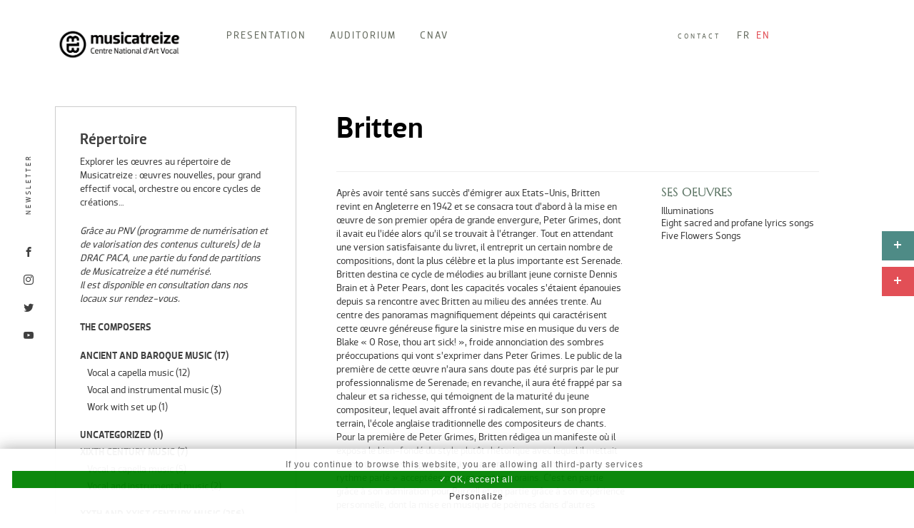

--- FILE ---
content_type: text/html; charset=UTF-8
request_url: https://www.musicatreize.org/tag/britten-en/?lang=en
body_size: 16464
content:
<!doctype html>
<html lang="en-US">
<head>
	<meta charset="UTF-8">
	<meta name="viewport" content="width=device-width, initial-scale=1">
	<link rel="profile" href="https://gmpg.org/xfn/11">
	<link href="https://www.musicatreize.org/wp-content/themes/musicatreize/css/bootstrap.min.css" rel="stylesheet">
	<meta name='robots' content='index, follow, max-image-preview:large, max-snippet:-1, max-video-preview:-1' />
<link rel="alternate" hreflang="fr" href="https://www.musicatreize.org/tag/britten/" />
<link rel="alternate" hreflang="en" href="https://www.musicatreize.org/tag/britten-en/?lang=en" />
<link rel="alternate" hreflang="x-default" href="https://www.musicatreize.org/tag/britten/" />

	<!-- This site is optimized with the Yoast SEO plugin v21.8.1 - https://yoast.com/wordpress/plugins/seo/ -->
	<title>Archives des Britten - Musicatreize</title>
	<link rel="canonical" href="https://www.musicatreize.org/tag/britten-en/?lang=en" />
	<meta property="og:locale" content="en_US" />
	<meta property="og:type" content="article" />
	<meta property="og:title" content="Archives des Britten - Musicatreize" />
	<meta property="og:description" content="Après avoir tenté sans succès d’émigrer aux Etats-Unis, Britten revint en Angleterre en 1942 et se consacra tout d’abord à la mise en œuvre de son premier opéra de grande envergure, Peter Grimes, dont il avait eu l’idée alors qu’il se trouvait à l’étranger. Tout en attendant une version satisfaisante du livret, il entreprit un certain nombre de compositions, dont la plus célèbre et la plus importante est Serenade. Britten destina ce cycle de mélodies au brillant jeune corniste Dennis Brain et à Peter Pears, dont les capacités vocales s’étaient épanouies depuis sa rencontre avec Britten au milieu des années trente. Au centre des panoramas magnifiquement dépeints qui caractérisent cette œuvre généreuse figure la sinistre mise en musique du vers de Blake « O Rose, thou art sick! », froide annonciation des sombres préoccupations qui vont s’exprimer dans Peter Grimes. Le public de la première de cette œuvre n’aura sans doute pas été surpris par le pur professionnalisme de Serenade; en revanche, il aura été frappé par sa chaleur et sa richesse, qui témoignent de la maturité du jeune compositeur, lequel avait affronté si radicalement, sur son propre terrain, l’école anglaise traditionnelle des compositeurs de chants. Pour la première de Peter Grimes, Britten rédigea un manifeste où il exposa le bien-fondé du style plutôt rhétorique avec lequel il mettait les mots en œuvre, par opposition aux méthodes simples de « rythme parlé » acceptées par ses contemporains. C’est en partie grâce à son admiration pour Purcell et en partie grâce à son expérience personnelle, dont la mise en musique de poèmes dans d’autres langues, que Britten en vint à ces conclusions. Le compositeur termina les Seven Sonnets of Michelangelo (Sept sonnets de Michel-Ange) en 1940 au domicile du Dr et de Mme Mayer à Amityville, Long Island, où Pears et lui avaient trouvé un foyer durant la période qu’ils passèrent en Amérique. Ce cycle de poèmes revêt une grande importance puisqu’il constitue, d’une part, la première série de mélodies composée exclusivement pour Peter Pears, et d’autre part (à l’instar des Illuminations) une fuite hors de l’atmosphère suffocante de sa patrie. Le sens de l’aventure est particulièrement évident dans la délectation avec laquelle de longues mélodies italianisantes traversent et soutiennent les morceaux comme autant de poutrelles, rappelant au passage que le talent de Britten réside principalement dans ses dons lyriques. Le chant le plus caractéristique à cet égard est peut-être le « Sonetto XXX », où la voix exécute des motifs en arpèges sur un accompagnement de simples accords parfaits et leurs renversements. Par rapport aux mélodies antérieures exubérantes, les Lyrics and Ballads de l’écrivain anglais Thomas Hardy, que Britten mit en musique dans Winter Words (mots d’hiver), semblent d’humeur ascétique, comme si le compositeur inaugurait la méthode qui consiste à laisser de côté les détails peu importants et qui trouva son aboutissement dans l’hétérophonie de Curlew River (La Rivière du courlis) et des autres paraboles d’église. Le premier morceau permet de mesurer la distance parcourue par le compositeur depuis le « Sonetto XXX»; il est conçu sur le même schéma que ce dernier, mais possède une construction plus riche aux effets plus complexes. Dans « At the railway station, Upway », le compositeur réalise des merveilles au moyen d’un piano qui imite un accompagnement de violon. « The choirnaster’s burial » montre Britten dans son rô1e de prédilection, celui de compositeur-narrateur, capable de saisir non seulement l’essence d’un récit, mais aussi son atmosphère. Le morceau le plus singulier est le dernier, assorti lui aussi d’un accompagnement composé en grande partie d’accords parfaits. Il s’agit de l’une des nombreuses tentatives de Britten pour ressaisir un état de vérité ou d’ »innocence » avant que « ne germe la maladie du sentiment », phénomène de la musique de Britten qui ne peut être réduit à une certaine forme de naïveté ou de nostalgie mais qui constituait chez lui une force vivante, comme le montre son puissant emploi des triades. PHILIP BRETT Traduction DECCA 1992 Texte tiré du livret de l’enregistrement de Serenade par Peter Pears, 1944, édition DECCA" />
	<meta property="og:url" content="https://www.musicatreize.org/tag/britten-en/?lang=en" />
	<meta property="og:site_name" content="Musicatreize" />
	<meta name="twitter:card" content="summary_large_image" />
	<script type="application/ld+json" class="yoast-schema-graph">{"@context":"https://schema.org","@graph":[{"@type":"CollectionPage","@id":"https://www.musicatreize.org/tag/britten-en/?lang=en","url":"https://www.musicatreize.org/tag/britten-en/?lang=en","name":"Archives des Britten - Musicatreize","isPartOf":{"@id":"https://www.musicatreize.org/#website"},"breadcrumb":{"@id":"https://www.musicatreize.org/tag/britten-en/?lang=en#breadcrumb"},"inLanguage":"en-US"},{"@type":"BreadcrumbList","@id":"https://www.musicatreize.org/tag/britten-en/?lang=en#breadcrumb","itemListElement":[{"@type":"ListItem","position":1,"name":"Accueil","item":"https://www.musicatreize.org/?lang=en"},{"@type":"ListItem","position":2,"name":"Britten"}]},{"@type":"WebSite","@id":"https://www.musicatreize.org/#website","url":"https://www.musicatreize.org/","name":"Musicatreize","description":"Ensemble vocal dirigé par Roland Hayrabedian","publisher":{"@id":"https://www.musicatreize.org/#organization"},"potentialAction":[{"@type":"SearchAction","target":{"@type":"EntryPoint","urlTemplate":"https://www.musicatreize.org/?s={search_term_string}"},"query-input":"required name=search_term_string"}],"inLanguage":"en-US"},{"@type":"Organization","@id":"https://www.musicatreize.org/#organization","name":"Musicatreize","url":"https://www.musicatreize.org/","logo":{"@type":"ImageObject","inLanguage":"en-US","@id":"https://www.musicatreize.org/#/schema/logo/image/","url":"https://www.musicatreize.org/wp-content/uploads/2023/02/MA13.png","contentUrl":"https://www.musicatreize.org/wp-content/uploads/2023/02/MA13.png","width":8192,"height":2051,"caption":"Musicatreize"},"image":{"@id":"https://www.musicatreize.org/#/schema/logo/image/"}}]}</script>
	<!-- / Yoast SEO plugin. -->


<link rel="alternate" type="application/rss+xml" title="Musicatreize &raquo; Feed" href="https://www.musicatreize.org/feed/?lang=en" />
<link rel="alternate" type="application/rss+xml" title="Musicatreize &raquo; Comments Feed" href="https://www.musicatreize.org/comments/feed/?lang=en" />
<link rel="alternate" type="application/rss+xml" title="Musicatreize &raquo; Britten Tag Feed" href="https://www.musicatreize.org/tag/britten-en/?lang=en/feed/" />
<script type="text/javascript">
window._wpemojiSettings = {"baseUrl":"https:\/\/s.w.org\/images\/core\/emoji\/14.0.0\/72x72\/","ext":".png","svgUrl":"https:\/\/s.w.org\/images\/core\/emoji\/14.0.0\/svg\/","svgExt":".svg","source":{"concatemoji":"https:\/\/www.musicatreize.org\/wp-includes\/js\/wp-emoji-release.min.js?ver=6.2.8"}};
/*! This file is auto-generated */
!function(e,a,t){var n,r,o,i=a.createElement("canvas"),p=i.getContext&&i.getContext("2d");function s(e,t){p.clearRect(0,0,i.width,i.height),p.fillText(e,0,0);e=i.toDataURL();return p.clearRect(0,0,i.width,i.height),p.fillText(t,0,0),e===i.toDataURL()}function c(e){var t=a.createElement("script");t.src=e,t.defer=t.type="text/javascript",a.getElementsByTagName("head")[0].appendChild(t)}for(o=Array("flag","emoji"),t.supports={everything:!0,everythingExceptFlag:!0},r=0;r<o.length;r++)t.supports[o[r]]=function(e){if(p&&p.fillText)switch(p.textBaseline="top",p.font="600 32px Arial",e){case"flag":return s("\ud83c\udff3\ufe0f\u200d\u26a7\ufe0f","\ud83c\udff3\ufe0f\u200b\u26a7\ufe0f")?!1:!s("\ud83c\uddfa\ud83c\uddf3","\ud83c\uddfa\u200b\ud83c\uddf3")&&!s("\ud83c\udff4\udb40\udc67\udb40\udc62\udb40\udc65\udb40\udc6e\udb40\udc67\udb40\udc7f","\ud83c\udff4\u200b\udb40\udc67\u200b\udb40\udc62\u200b\udb40\udc65\u200b\udb40\udc6e\u200b\udb40\udc67\u200b\udb40\udc7f");case"emoji":return!s("\ud83e\udef1\ud83c\udffb\u200d\ud83e\udef2\ud83c\udfff","\ud83e\udef1\ud83c\udffb\u200b\ud83e\udef2\ud83c\udfff")}return!1}(o[r]),t.supports.everything=t.supports.everything&&t.supports[o[r]],"flag"!==o[r]&&(t.supports.everythingExceptFlag=t.supports.everythingExceptFlag&&t.supports[o[r]]);t.supports.everythingExceptFlag=t.supports.everythingExceptFlag&&!t.supports.flag,t.DOMReady=!1,t.readyCallback=function(){t.DOMReady=!0},t.supports.everything||(n=function(){t.readyCallback()},a.addEventListener?(a.addEventListener("DOMContentLoaded",n,!1),e.addEventListener("load",n,!1)):(e.attachEvent("onload",n),a.attachEvent("onreadystatechange",function(){"complete"===a.readyState&&t.readyCallback()})),(e=t.source||{}).concatemoji?c(e.concatemoji):e.wpemoji&&e.twemoji&&(c(e.twemoji),c(e.wpemoji)))}(window,document,window._wpemojiSettings);
</script>
<style type="text/css">
img.wp-smiley,
img.emoji {
	display: inline !important;
	border: none !important;
	box-shadow: none !important;
	height: 1em !important;
	width: 1em !important;
	margin: 0 0.07em !important;
	vertical-align: -0.1em !important;
	background: none !important;
	padding: 0 !important;
}
</style>
	<link rel='stylesheet' id='wp-block-library-css' href='https://www.musicatreize.org/wp-includes/css/dist/block-library/style.min.css?ver=6.2.8' type='text/css' media='all' />
<link rel='stylesheet' id='classic-theme-styles-css' href='https://www.musicatreize.org/wp-includes/css/classic-themes.min.css?ver=6.2.8' type='text/css' media='all' />
<style id='global-styles-inline-css' type='text/css'>
body{--wp--preset--color--black: #000000;--wp--preset--color--cyan-bluish-gray: #abb8c3;--wp--preset--color--white: #ffffff;--wp--preset--color--pale-pink: #f78da7;--wp--preset--color--vivid-red: #cf2e2e;--wp--preset--color--luminous-vivid-orange: #ff6900;--wp--preset--color--luminous-vivid-amber: #fcb900;--wp--preset--color--light-green-cyan: #7bdcb5;--wp--preset--color--vivid-green-cyan: #00d084;--wp--preset--color--pale-cyan-blue: #8ed1fc;--wp--preset--color--vivid-cyan-blue: #0693e3;--wp--preset--color--vivid-purple: #9b51e0;--wp--preset--gradient--vivid-cyan-blue-to-vivid-purple: linear-gradient(135deg,rgba(6,147,227,1) 0%,rgb(155,81,224) 100%);--wp--preset--gradient--light-green-cyan-to-vivid-green-cyan: linear-gradient(135deg,rgb(122,220,180) 0%,rgb(0,208,130) 100%);--wp--preset--gradient--luminous-vivid-amber-to-luminous-vivid-orange: linear-gradient(135deg,rgba(252,185,0,1) 0%,rgba(255,105,0,1) 100%);--wp--preset--gradient--luminous-vivid-orange-to-vivid-red: linear-gradient(135deg,rgba(255,105,0,1) 0%,rgb(207,46,46) 100%);--wp--preset--gradient--very-light-gray-to-cyan-bluish-gray: linear-gradient(135deg,rgb(238,238,238) 0%,rgb(169,184,195) 100%);--wp--preset--gradient--cool-to-warm-spectrum: linear-gradient(135deg,rgb(74,234,220) 0%,rgb(151,120,209) 20%,rgb(207,42,186) 40%,rgb(238,44,130) 60%,rgb(251,105,98) 80%,rgb(254,248,76) 100%);--wp--preset--gradient--blush-light-purple: linear-gradient(135deg,rgb(255,206,236) 0%,rgb(152,150,240) 100%);--wp--preset--gradient--blush-bordeaux: linear-gradient(135deg,rgb(254,205,165) 0%,rgb(254,45,45) 50%,rgb(107,0,62) 100%);--wp--preset--gradient--luminous-dusk: linear-gradient(135deg,rgb(255,203,112) 0%,rgb(199,81,192) 50%,rgb(65,88,208) 100%);--wp--preset--gradient--pale-ocean: linear-gradient(135deg,rgb(255,245,203) 0%,rgb(182,227,212) 50%,rgb(51,167,181) 100%);--wp--preset--gradient--electric-grass: linear-gradient(135deg,rgb(202,248,128) 0%,rgb(113,206,126) 100%);--wp--preset--gradient--midnight: linear-gradient(135deg,rgb(2,3,129) 0%,rgb(40,116,252) 100%);--wp--preset--duotone--dark-grayscale: url('#wp-duotone-dark-grayscale');--wp--preset--duotone--grayscale: url('#wp-duotone-grayscale');--wp--preset--duotone--purple-yellow: url('#wp-duotone-purple-yellow');--wp--preset--duotone--blue-red: url('#wp-duotone-blue-red');--wp--preset--duotone--midnight: url('#wp-duotone-midnight');--wp--preset--duotone--magenta-yellow: url('#wp-duotone-magenta-yellow');--wp--preset--duotone--purple-green: url('#wp-duotone-purple-green');--wp--preset--duotone--blue-orange: url('#wp-duotone-blue-orange');--wp--preset--font-size--small: 13px;--wp--preset--font-size--medium: 20px;--wp--preset--font-size--large: 36px;--wp--preset--font-size--x-large: 42px;--wp--preset--spacing--20: 0.44rem;--wp--preset--spacing--30: 0.67rem;--wp--preset--spacing--40: 1rem;--wp--preset--spacing--50: 1.5rem;--wp--preset--spacing--60: 2.25rem;--wp--preset--spacing--70: 3.38rem;--wp--preset--spacing--80: 5.06rem;--wp--preset--shadow--natural: 6px 6px 9px rgba(0, 0, 0, 0.2);--wp--preset--shadow--deep: 12px 12px 50px rgba(0, 0, 0, 0.4);--wp--preset--shadow--sharp: 6px 6px 0px rgba(0, 0, 0, 0.2);--wp--preset--shadow--outlined: 6px 6px 0px -3px rgba(255, 255, 255, 1), 6px 6px rgba(0, 0, 0, 1);--wp--preset--shadow--crisp: 6px 6px 0px rgba(0, 0, 0, 1);}:where(.is-layout-flex){gap: 0.5em;}body .is-layout-flow > .alignleft{float: left;margin-inline-start: 0;margin-inline-end: 2em;}body .is-layout-flow > .alignright{float: right;margin-inline-start: 2em;margin-inline-end: 0;}body .is-layout-flow > .aligncenter{margin-left: auto !important;margin-right: auto !important;}body .is-layout-constrained > .alignleft{float: left;margin-inline-start: 0;margin-inline-end: 2em;}body .is-layout-constrained > .alignright{float: right;margin-inline-start: 2em;margin-inline-end: 0;}body .is-layout-constrained > .aligncenter{margin-left: auto !important;margin-right: auto !important;}body .is-layout-constrained > :where(:not(.alignleft):not(.alignright):not(.alignfull)){max-width: var(--wp--style--global--content-size);margin-left: auto !important;margin-right: auto !important;}body .is-layout-constrained > .alignwide{max-width: var(--wp--style--global--wide-size);}body .is-layout-flex{display: flex;}body .is-layout-flex{flex-wrap: wrap;align-items: center;}body .is-layout-flex > *{margin: 0;}:where(.wp-block-columns.is-layout-flex){gap: 2em;}.has-black-color{color: var(--wp--preset--color--black) !important;}.has-cyan-bluish-gray-color{color: var(--wp--preset--color--cyan-bluish-gray) !important;}.has-white-color{color: var(--wp--preset--color--white) !important;}.has-pale-pink-color{color: var(--wp--preset--color--pale-pink) !important;}.has-vivid-red-color{color: var(--wp--preset--color--vivid-red) !important;}.has-luminous-vivid-orange-color{color: var(--wp--preset--color--luminous-vivid-orange) !important;}.has-luminous-vivid-amber-color{color: var(--wp--preset--color--luminous-vivid-amber) !important;}.has-light-green-cyan-color{color: var(--wp--preset--color--light-green-cyan) !important;}.has-vivid-green-cyan-color{color: var(--wp--preset--color--vivid-green-cyan) !important;}.has-pale-cyan-blue-color{color: var(--wp--preset--color--pale-cyan-blue) !important;}.has-vivid-cyan-blue-color{color: var(--wp--preset--color--vivid-cyan-blue) !important;}.has-vivid-purple-color{color: var(--wp--preset--color--vivid-purple) !important;}.has-black-background-color{background-color: var(--wp--preset--color--black) !important;}.has-cyan-bluish-gray-background-color{background-color: var(--wp--preset--color--cyan-bluish-gray) !important;}.has-white-background-color{background-color: var(--wp--preset--color--white) !important;}.has-pale-pink-background-color{background-color: var(--wp--preset--color--pale-pink) !important;}.has-vivid-red-background-color{background-color: var(--wp--preset--color--vivid-red) !important;}.has-luminous-vivid-orange-background-color{background-color: var(--wp--preset--color--luminous-vivid-orange) !important;}.has-luminous-vivid-amber-background-color{background-color: var(--wp--preset--color--luminous-vivid-amber) !important;}.has-light-green-cyan-background-color{background-color: var(--wp--preset--color--light-green-cyan) !important;}.has-vivid-green-cyan-background-color{background-color: var(--wp--preset--color--vivid-green-cyan) !important;}.has-pale-cyan-blue-background-color{background-color: var(--wp--preset--color--pale-cyan-blue) !important;}.has-vivid-cyan-blue-background-color{background-color: var(--wp--preset--color--vivid-cyan-blue) !important;}.has-vivid-purple-background-color{background-color: var(--wp--preset--color--vivid-purple) !important;}.has-black-border-color{border-color: var(--wp--preset--color--black) !important;}.has-cyan-bluish-gray-border-color{border-color: var(--wp--preset--color--cyan-bluish-gray) !important;}.has-white-border-color{border-color: var(--wp--preset--color--white) !important;}.has-pale-pink-border-color{border-color: var(--wp--preset--color--pale-pink) !important;}.has-vivid-red-border-color{border-color: var(--wp--preset--color--vivid-red) !important;}.has-luminous-vivid-orange-border-color{border-color: var(--wp--preset--color--luminous-vivid-orange) !important;}.has-luminous-vivid-amber-border-color{border-color: var(--wp--preset--color--luminous-vivid-amber) !important;}.has-light-green-cyan-border-color{border-color: var(--wp--preset--color--light-green-cyan) !important;}.has-vivid-green-cyan-border-color{border-color: var(--wp--preset--color--vivid-green-cyan) !important;}.has-pale-cyan-blue-border-color{border-color: var(--wp--preset--color--pale-cyan-blue) !important;}.has-vivid-cyan-blue-border-color{border-color: var(--wp--preset--color--vivid-cyan-blue) !important;}.has-vivid-purple-border-color{border-color: var(--wp--preset--color--vivid-purple) !important;}.has-vivid-cyan-blue-to-vivid-purple-gradient-background{background: var(--wp--preset--gradient--vivid-cyan-blue-to-vivid-purple) !important;}.has-light-green-cyan-to-vivid-green-cyan-gradient-background{background: var(--wp--preset--gradient--light-green-cyan-to-vivid-green-cyan) !important;}.has-luminous-vivid-amber-to-luminous-vivid-orange-gradient-background{background: var(--wp--preset--gradient--luminous-vivid-amber-to-luminous-vivid-orange) !important;}.has-luminous-vivid-orange-to-vivid-red-gradient-background{background: var(--wp--preset--gradient--luminous-vivid-orange-to-vivid-red) !important;}.has-very-light-gray-to-cyan-bluish-gray-gradient-background{background: var(--wp--preset--gradient--very-light-gray-to-cyan-bluish-gray) !important;}.has-cool-to-warm-spectrum-gradient-background{background: var(--wp--preset--gradient--cool-to-warm-spectrum) !important;}.has-blush-light-purple-gradient-background{background: var(--wp--preset--gradient--blush-light-purple) !important;}.has-blush-bordeaux-gradient-background{background: var(--wp--preset--gradient--blush-bordeaux) !important;}.has-luminous-dusk-gradient-background{background: var(--wp--preset--gradient--luminous-dusk) !important;}.has-pale-ocean-gradient-background{background: var(--wp--preset--gradient--pale-ocean) !important;}.has-electric-grass-gradient-background{background: var(--wp--preset--gradient--electric-grass) !important;}.has-midnight-gradient-background{background: var(--wp--preset--gradient--midnight) !important;}.has-small-font-size{font-size: var(--wp--preset--font-size--small) !important;}.has-medium-font-size{font-size: var(--wp--preset--font-size--medium) !important;}.has-large-font-size{font-size: var(--wp--preset--font-size--large) !important;}.has-x-large-font-size{font-size: var(--wp--preset--font-size--x-large) !important;}
.wp-block-navigation a:where(:not(.wp-element-button)){color: inherit;}
:where(.wp-block-columns.is-layout-flex){gap: 2em;}
.wp-block-pullquote{font-size: 1.5em;line-height: 1.6;}
</style>
<link rel='stylesheet' id='wpml-blocks-css' href='https://www.musicatreize.org/wp-content/plugins/sitepress-multilingual-cms/dist/css/blocks/styles.css?ver=4.6.9' type='text/css' media='all' />
<link rel='stylesheet' id='contact-form-7-css' href='https://www.musicatreize.org/wp-content/plugins/contact-form-7/includes/css/styles.css?ver=5.8.7' type='text/css' media='all' />
<link rel='stylesheet' id='fvp-frontend-css' href='https://www.musicatreize.org/wp-content/plugins/featured-video-plus/styles/frontend.css?ver=2.3.3' type='text/css' media='all' />
<link rel='stylesheet' id='wpml-menu-item-0-css' href='https://www.musicatreize.org/wp-content/plugins/sitepress-multilingual-cms/templates/language-switchers/menu-item/style.min.css?ver=1' type='text/css' media='all' />
<style id='wpml-menu-item-0-inline-css' type='text/css'>
.wpml-ls-slot-3:hover, .wpml-ls-slot-3:hover a, .wpml-ls-slot-3 a:hover{color:#e24f56;}.wpml-ls-slot-3.wpml-ls-current-language, .wpml-ls-slot-3.wpml-ls-current-language a, .wpml-ls-slot-3.wpml-ls-current-language a:visited{color:#e24f56;}
</style>
<link rel='stylesheet' id='musicatreize-style-css' href='https://www.musicatreize.org/wp-content/themes/musicatreize/style.css?ver=6.2.8' type='text/css' media='all' />
<link rel='stylesheet' id='js_composer_front-css' href='//www.musicatreize.org/wp-content/uploads/js_composer/js_composer_front_custom.css?ver=6.10.0' type='text/css' media='all' />
<link rel='stylesheet' id='dashicons-css' href='https://www.musicatreize.org/wp-includes/css/dashicons.min.css?ver=6.2.8' type='text/css' media='all' />
<link rel='stylesheet' id='acf-global-css' href='https://www.musicatreize.org/wp-content/plugins/advanced-custom-fields-pro/assets/build/css/acf-global.css?ver=6.0.7' type='text/css' media='all' />
<link rel='stylesheet' id='acf-input-css' href='https://www.musicatreize.org/wp-content/plugins/advanced-custom-fields-pro/assets/build/css/acf-input.css?ver=6.0.7' type='text/css' media='all' />
<link rel='stylesheet' id='acf-pro-input-css' href='https://www.musicatreize.org/wp-content/plugins/advanced-custom-fields-pro/assets/build/css/pro/acf-pro-input.css?ver=6.0.7' type='text/css' media='all' />
<link rel='stylesheet' id='select2-css' href='https://www.musicatreize.org/wp-content/plugins/advanced-custom-fields-pro/assets/inc/select2/4/select2.min.css?ver=4.0.13' type='text/css' media='all' />
<link rel='stylesheet' id='acf-datepicker-css' href='https://www.musicatreize.org/wp-content/plugins/advanced-custom-fields-pro/assets/inc/datepicker/jquery-ui.min.css?ver=1.11.4' type='text/css' media='all' />
<link rel='stylesheet' id='acf-timepicker-css' href='https://www.musicatreize.org/wp-content/plugins/advanced-custom-fields-pro/assets/inc/timepicker/jquery-ui-timepicker-addon.min.css?ver=1.6.1' type='text/css' media='all' />
<link rel='stylesheet' id='wp-color-picker-css' href='https://www.musicatreize.org/wp-admin/css/color-picker.min.css?ver=6.2.8' type='text/css' media='all' />
<link rel='stylesheet' id='bsf-Defaults-css' href='https://www.musicatreize.org/wp-content/uploads/smile_fonts/Defaults/Defaults.css?ver=3.19.11' type='text/css' media='all' />
<script type='text/javascript' src='https://www.musicatreize.org/wp-includes/js/jquery/jquery.min.js?ver=3.6.4' id='jquery-core-js'></script>
<script type='text/javascript' src='https://www.musicatreize.org/wp-includes/js/jquery/jquery-migrate.min.js?ver=3.4.0' id='jquery-migrate-js'></script>
<script type='text/javascript' src='https://www.musicatreize.org/wp-content/plugins/featured-video-plus/js/jquery.fitvids.min.js?ver=master-2015-08' id='jquery.fitvids-js'></script>
<script type='text/javascript' id='fvp-frontend-js-extra'>
/* <![CDATA[ */
var fvpdata = {"ajaxurl":"https:\/\/www.musicatreize.org\/wp-admin\/admin-ajax.php","nonce":"a3e51b10ea","fitvids":"1","dynamic":"","overlay":"","opacity":"0.75","color":"b","width":"640"};
/* ]]> */
</script>
<script type='text/javascript' src='https://www.musicatreize.org/wp-content/plugins/featured-video-plus/js/frontend.min.js?ver=2.3.3' id='fvp-frontend-js'></script>
<script type='text/javascript' src='https://www.musicatreize.org/wp-includes/js/jquery/ui/core.min.js?ver=1.13.2' id='jquery-ui-core-js'></script>
<script type='text/javascript' src='https://www.musicatreize.org/wp-includes/js/jquery/ui/mouse.min.js?ver=1.13.2' id='jquery-ui-mouse-js'></script>
<script type='text/javascript' src='https://www.musicatreize.org/wp-includes/js/jquery/ui/sortable.min.js?ver=1.13.2' id='jquery-ui-sortable-js'></script>
<script type='text/javascript' src='https://www.musicatreize.org/wp-includes/js/jquery/ui/resizable.min.js?ver=1.13.2' id='jquery-ui-resizable-js'></script>
<script type='text/javascript' src='https://www.musicatreize.org/wp-content/plugins/advanced-custom-fields-pro/assets/build/js/acf.min.js?ver=6.0.7' id='acf-js'></script>
<script type='text/javascript' src='https://www.musicatreize.org/wp-content/plugins/advanced-custom-fields-pro/assets/build/js/acf-input.min.js?ver=6.0.7' id='acf-input-js'></script>
<script type='text/javascript' src='https://www.musicatreize.org/wp-content/plugins/advanced-custom-fields-pro/assets/build/js/pro/acf-pro-input.min.js?ver=6.0.7' id='acf-pro-input-js'></script>
<script type='text/javascript' src='https://www.musicatreize.org/wp-content/plugins/advanced-custom-fields-pro/assets/inc/select2/4/select2.full.min.js?ver=4.0.13' id='select2-js'></script>
<script type='text/javascript' src='https://www.musicatreize.org/wp-includes/js/jquery/ui/datepicker.min.js?ver=1.13.2' id='jquery-ui-datepicker-js'></script>
<script type='text/javascript' id='jquery-ui-datepicker-js-after'>
jQuery(function(jQuery){jQuery.datepicker.setDefaults({"closeText":"Close","currentText":"Today","monthNames":["January","February","March","April","May","June","July","August","September","October","November","December"],"monthNamesShort":["Jan","Feb","Mar","Apr","May","Jun","Jul","Aug","Sep","Oct","Nov","Dec"],"nextText":"Next","prevText":"Previous","dayNames":["Sunday","Monday","Tuesday","Wednesday","Thursday","Friday","Saturday"],"dayNamesShort":["Sun","Mon","Tue","Wed","Thu","Fri","Sat"],"dayNamesMin":["S","M","T","W","T","F","S"],"dateFormat":"d MM yy","firstDay":1,"isRTL":false});});
</script>
<script type='text/javascript' src='https://www.musicatreize.org/wp-content/plugins/advanced-custom-fields-pro/assets/inc/timepicker/jquery-ui-timepicker-addon.min.js?ver=1.6.1' id='acf-timepicker-js'></script>
<script type='text/javascript' src='https://www.musicatreize.org/wp-includes/js/jquery/ui/draggable.min.js?ver=1.13.2' id='jquery-ui-draggable-js'></script>
<script type='text/javascript' src='https://www.musicatreize.org/wp-includes/js/jquery/ui/slider.min.js?ver=1.13.2' id='jquery-ui-slider-js'></script>
<script type='text/javascript' src='https://www.musicatreize.org/wp-includes/js/jquery/jquery.ui.touch-punch.js?ver=0.2.2' id='jquery-touch-punch-js'></script>
<script type='text/javascript' src='https://www.musicatreize.org/wp-admin/js/iris.min.js?ver=1.0.7' id='iris-js'></script>
<script type='text/javascript' src='https://www.musicatreize.org/wp-includes/js/dist/vendor/wp-polyfill-inert.min.js?ver=3.1.2' id='wp-polyfill-inert-js'></script>
<script type='text/javascript' src='https://www.musicatreize.org/wp-includes/js/dist/vendor/regenerator-runtime.min.js?ver=0.13.11' id='regenerator-runtime-js'></script>
<script type='text/javascript' src='https://www.musicatreize.org/wp-includes/js/dist/vendor/wp-polyfill.min.js?ver=3.15.0' id='wp-polyfill-js'></script>
<script type='text/javascript' src='https://www.musicatreize.org/wp-includes/js/dist/hooks.min.js?ver=4169d3cf8e8d95a3d6d5' id='wp-hooks-js'></script>
<script type='text/javascript' src='https://www.musicatreize.org/wp-includes/js/dist/i18n.min.js?ver=9e794f35a71bb98672ae' id='wp-i18n-js'></script>
<script type='text/javascript' id='wp-i18n-js-after'>
wp.i18n.setLocaleData( { 'text direction\u0004ltr': [ 'ltr' ] } );
wp.i18n.setLocaleData( { 'text direction\u0004ltr': [ 'ltr' ] } );
</script>
<script type='text/javascript' src='https://www.musicatreize.org/wp-admin/js/color-picker.min.js?ver=6.2.8' id='wp-color-picker-js'></script>
<script type='text/javascript' src='https://www.musicatreize.org/wp-content/plugins/advanced-custom-fields-pro/assets/inc/color-picker-alpha/wp-color-picker-alpha.js?ver=3.0.0' id='acf-color-picker-alpha-js'></script>
<link rel="https://api.w.org/" href="https://www.musicatreize.org/wp-json/" /><link rel="alternate" type="application/json" href="https://www.musicatreize.org/wp-json/wp/v2/tags/247" /><link rel="EditURI" type="application/rsd+xml" title="RSD" href="https://www.musicatreize.org/xmlrpc.php?rsd" />
<link rel="wlwmanifest" type="application/wlwmanifest+xml" href="https://www.musicatreize.org/wp-includes/wlwmanifest.xml" />
<meta name="generator" content="WordPress 6.2.8" />
<meta name="generator" content="WPML ver:4.6.9 stt:1,4;" />
<meta name="generator" content="Powered by WPBakery Page Builder - drag and drop page builder for WordPress."/>
		<style type="text/css">
					.site-title,
			.site-description {
				position: absolute;
				clip: rect(1px, 1px, 1px, 1px);
			}
				</style>
		<link rel="icon" href="https://www.musicatreize.org/wp-content/uploads/2022/12/cropped-cropped-Logo-musicatreize-02-1-32x32.jpg" sizes="32x32" />
<link rel="icon" href="https://www.musicatreize.org/wp-content/uploads/2022/12/cropped-cropped-Logo-musicatreize-02-1-192x192.jpg" sizes="192x192" />
<link rel="apple-touch-icon" href="https://www.musicatreize.org/wp-content/uploads/2022/12/cropped-cropped-Logo-musicatreize-02-1-180x180.jpg" />
<meta name="msapplication-TileImage" content="https://www.musicatreize.org/wp-content/uploads/2022/12/cropped-cropped-Logo-musicatreize-02-1-270x270.jpg" />
<noscript><style> .wpb_animate_when_almost_visible { opacity: 1; }</style></noscript>	<script type="text/javascript" src="/tarteaucitron/tarteaucitron.js"></script>

        <script type="text/javascript">
        tarteaucitron.init({
    	  "privacyUrl": "", /* Privacy policy url */

    	  "hashtag": "#tarteaucitron", /* Open the panel with this hashtag */
    	  "cookieName": "tartaucitron", /* Cookie name */
    
    	  "orientation": "bottom", /* Banner position (top - bottom) */
    	  "showAlertSmall": false, /* Show the small banner on bottom right */
    	  "cookieslist": true, /* Show the cookie list */

    	  "adblocker": false, /* Show a Warning if an adblocker is detected */
    	  "AcceptAllCta" : true, /* Show the accept all button when highPrivacy on */
    	  "highPrivacy": false, /* Disable auto consent */
    	  "handleBrowserDNTRequest": false, /* If Do Not Track == 1, disallow all */

    	  "removeCredit": true, /* Remove credit link */
    	  "moreInfoLink": true, /* Show more info link */
    	  "useExternalCss": false, /* If false, the tarteaucitron.css file will be loaded */

    	  //"cookieDomain": ".my-multisite-domaine.fr", /* Shared cookie for multisite */
                          
    	  "readmoreLink": "/cookiespolicy" /* Change the default readmore link */
        });
        </script>
</head>

<body class="archive tag tag-britten-en tag-247 wp-custom-logo hfeed wpb-js-composer js-comp-ver-6.10.0 vc_responsive">
<div id="page" class="site">
	<a class="skip-link screen-reader-text" href="#content">Skip to content</a>

	<header id="masthead" class="site-header">
		<div id="menu-mobile">
			<div class="menu-menu-principal-en-container"><ul id="mobile-menu" class="menu"><li id="menu-item-2642" class="menu1 menu-item menu-item-type-post_type menu-item-object-page menu-item-has-children menu-item-2642"><a href="https://www.musicatreize.org/lensemble/presentation/?lang=en">Presentation</a>
<ul class="sub-menu">
	<li id="menu-item-2644" class="menu-item menu-item-type-post_type menu-item-object-page menu-item-2644"><a href="https://www.musicatreize.org/lensemble/agenda/?lang=en">Agenda</a></li>
	<li id="menu-item-2643" class="menu-item menu-item-type-post_type menu-item-object-page menu-item-2643"><a href="https://www.musicatreize.org/lensemble/presentation/?lang=en">Presentation</a></li>
	<li id="menu-item-2645" class="menu-item menu-item-type-post_type menu-item-object-page menu-item-2645"><a href="https://www.musicatreize.org/lensemble/roland-hayrabedian/?lang=en">Roland Hayrabedian</a></li>
	<li id="menu-item-2651" class="menu-item menu-item-type-post_type menu-item-object-page current_page_parent menu-item-2651"><a href="https://www.musicatreize.org/repertoire/?lang=en">The composers</a></li>
	<li id="menu-item-2652" class="menu-item menu-item-type-post_type menu-item-object-page menu-item-2652"><a href="https://www.musicatreize.org/ressources/discographie/?lang=en">Discography</a></li>
</ul>
</li>
<li id="menu-item-2646" class="menu2 menu-item menu-item-type-post_type menu-item-object-page menu-item-has-children menu-item-2646"><a href="https://www.musicatreize.org/la-salle/presentation-salle/?lang=en">Auditorium</a>
<ul class="sub-menu">
	<li id="menu-item-2647" class="menu-item menu-item-type-post_type menu-item-object-page menu-item-2647"><a href="https://www.musicatreize.org/la-salle/presentation-salle/?lang=en">Auditorium presentation</a></li>
	<li id="menu-item-2649" class="menu-item menu-item-type-post_type menu-item-object-page menu-item-2649"><a href="https://www.musicatreize.org/la-salle/location/?lang=en">Auditorium rental</a></li>
</ul>
</li>
<li id="menu-item-2654" class="menu3 menu-item menu-item-type-post_type menu-item-object-page menu-item-has-children menu-item-2654"><a href="https://www.musicatreize.org/transmissions/cnav/?lang=en">CNAV</a>
<ul class="sub-menu">
	<li id="menu-item-4814" class="menu-item menu-item-type-post_type menu-item-object-page menu-item-4814"><a href="https://www.musicatreize.org/transmissions/cnav/?lang=en">CNAV</a></li>
	<li id="menu-item-4815" class="menu-item menu-item-type-post_type menu-item-object-page menu-item-4815"><a href="https://www.musicatreize.org/transmissions/formations-stages-masterclasses/?lang=en">Training</a></li>
</ul>
</li>
</ul></div>		</div>
		<div class="site-branding">
			<a href="https://www.musicatreize.org/?lang=en" class="custom-logo-link" rel="home"><img width="8192" height="2051" src="https://www.musicatreize.org/wp-content/uploads/2023/02/MA13.png" class="custom-logo" alt="Musicatreize" decoding="async" srcset="https://www.musicatreize.org/wp-content/uploads/2023/02/MA13.png 8192w, https://www.musicatreize.org/wp-content/uploads/2023/02/MA13-300x75.png 300w, https://www.musicatreize.org/wp-content/uploads/2023/02/MA13-1024x256.png 1024w, https://www.musicatreize.org/wp-content/uploads/2023/02/MA13-768x192.png 768w, https://www.musicatreize.org/wp-content/uploads/2023/02/MA13-1536x385.png 1536w, https://www.musicatreize.org/wp-content/uploads/2023/02/MA13-2048x513.png 2048w" sizes="(max-width: 8192px) 100vw, 8192px" /></a>				<p class="site-title"><a href="https://www.musicatreize.org/?lang=en" rel="home">Musicatreize</a></p>
								<p class="site-description">Ensemble vocal dirigé par Roland Hayrabedian</p>
					</div><!-- .site-branding -->
		<nav id="mobile-navigation" class="mobile-navigation" role="navigation">
				<button id="nav-toggle" class="menu-toggle"><span></span></button>
			</nav><!-- #site-navigation -->
		<nav id="site-navigation" class="main-navigation">
			
			<div class="menu-menu-principal-en-container"><ul id="primary-menu" class="menu"><li class="menu1 menu-item menu-item-type-post_type menu-item-object-page menu-item-has-children menu-item-2642"><a href="https://www.musicatreize.org/lensemble/presentation/?lang=en">Presentation</a>
<ul class="sub-menu">
	<li class="menu-item menu-item-type-post_type menu-item-object-page menu-item-2644"><a href="https://www.musicatreize.org/lensemble/agenda/?lang=en">Agenda</a></li>
	<li class="menu-item menu-item-type-post_type menu-item-object-page menu-item-2643"><a href="https://www.musicatreize.org/lensemble/presentation/?lang=en">Presentation</a></li>
	<li class="menu-item menu-item-type-post_type menu-item-object-page menu-item-2645"><a href="https://www.musicatreize.org/lensemble/roland-hayrabedian/?lang=en">Roland Hayrabedian</a></li>
	<li class="menu-item menu-item-type-post_type menu-item-object-page current_page_parent menu-item-2651"><a href="https://www.musicatreize.org/repertoire/?lang=en">The composers</a></li>
	<li class="menu-item menu-item-type-post_type menu-item-object-page menu-item-2652"><a href="https://www.musicatreize.org/ressources/discographie/?lang=en">Discography</a></li>
</ul>
</li>
<li class="menu2 menu-item menu-item-type-post_type menu-item-object-page menu-item-has-children menu-item-2646"><a href="https://www.musicatreize.org/la-salle/presentation-salle/?lang=en">Auditorium</a>
<ul class="sub-menu">
	<li class="menu-item menu-item-type-post_type menu-item-object-page menu-item-2647"><a href="https://www.musicatreize.org/la-salle/presentation-salle/?lang=en">Auditorium presentation</a></li>
	<li class="menu-item menu-item-type-post_type menu-item-object-page menu-item-2649"><a href="https://www.musicatreize.org/la-salle/location/?lang=en">Auditorium rental</a></li>
</ul>
</li>
<li class="menu3 menu-item menu-item-type-post_type menu-item-object-page menu-item-has-children menu-item-2654"><a href="https://www.musicatreize.org/transmissions/cnav/?lang=en">CNAV</a>
<ul class="sub-menu">
	<li class="menu-item menu-item-type-post_type menu-item-object-page menu-item-4814"><a href="https://www.musicatreize.org/transmissions/cnav/?lang=en">CNAV</a></li>
	<li class="menu-item menu-item-type-post_type menu-item-object-page menu-item-4815"><a href="https://www.musicatreize.org/transmissions/formations-stages-masterclasses/?lang=en">Training</a></li>
</ul>
</li>
</ul></div>		</nav><!-- #site-navigation -->
		<nav id="top-navigation" class="main-navigation">
			<div class="menu-menu-secondaire-en-container"><ul id="secondary-menu" class="menu"><li id="menu-item-2660" class="txt-xsmall letter-spacing-3 hoverlink menu-item menu-item-type-post_type menu-item-object-page menu-item-2660"><a href="https://www.musicatreize.org/contact-2/?lang=en">Contact</a></li>
<li id="menu-item-wpml-ls-3-fr" class="menu-item wpml-ls-slot-3 wpml-ls-item wpml-ls-item-fr wpml-ls-menu-item wpml-ls-first-item menu-item-type-wpml_ls_menu_item menu-item-object-wpml_ls_menu_item menu-item-wpml-ls-3-fr"><a title="FR" href="https://www.musicatreize.org/tag/britten/"><span class="wpml-ls-display">FR</span></a></li>
<li id="menu-item-wpml-ls-3-en" class="menu-item wpml-ls-slot-3 wpml-ls-item wpml-ls-item-en wpml-ls-current-language wpml-ls-menu-item wpml-ls-last-item menu-item-type-wpml_ls_menu_item menu-item-object-wpml_ls_menu_item menu-item-wpml-ls-3-en"><a title="EN" href="https://www.musicatreize.org/tag/britten-en/?lang=en"><span class="wpml-ls-display">EN</span></a></li>
</ul></div>		</nav><!-- #top-navigation -->
	</header><!-- #masthead -->
	<div id="bloc-links-navigation">
		<nav id="links-navigation" class="">
			<div class="menu-links-menu-en-container"><ul id="links-menu" class="menu"><li id="menu-item-2661" class="txt-xsmall txt-uppercase letter-spacing-3 txt-vertical hoverlink menu-item menu-item-type-post_type menu-item-object-page menu-item-2661"><a href="https://www.musicatreize.org/newsletter/?lang=en">Newsletter</a></li>
</ul></div>		</nav><!-- #links-navigation -->
		<ul class="social-links">
                        
            <li class="social-facebook">
              
                  <a href="https://www.facebook.com/musicatreize.ensemble" class="icon-facebook" target="_blank"></a>
                
            </li>
                       
                                  <li class="social-instagram">
              
                  <a href="https://www.instagram.com/musicatreize_cnav/" class="icon-instagram" target="_blank"></a>
                
            </li>
                       
                                  <li class="social-twitter">
              
                  <a href="https://twitter.com/musicatreize" class="icon-twitter" target="_blank"></a>
                
            </li>
                       
			                        <li class="social-youtube">
              
                  <a href="https://www.youtube.com/channel/UCSIJjV9WtmfbmasWB2H7C0w" class="icon-youtube" target="_blank"></a>
                
            </li>
                       
        </ul>
	</div>
	<div id="bloc-soutien-navigation">
		<nav id="soutien-navigation" class="">
			<div class="menu-soutenez-nous-en-container"><ul id="soutien-menu" class="menu"><li id="menu-item-2662" class="menu-item menu-item-type-post_type menu-item-object-page menu-item-2662"><a href="https://www.musicatreize.org/support/?lang=en">Support</a></li>
</ul></div>		</nav><!-- #links-navigation -->
	</div>

	<div id="bloc-espacepro-navigation">
		<nav id="espacepro-navigation" class="">
			<div class="menu-espace-pro-en-container"><ul id="espacepro-menu" class="menu"><li id="menu-item-2664" class="menu-item menu-item-type-post_type menu-item-object-page menu-item-2664"><a href="https://www.musicatreize.org/espace-pro/?lang=en">Media</a></li>
</ul></div>		</nav><!-- #links-navigation -->
	</div>

	<div id="content" class="site-content">

	<div id="primary" class="content-area">
		<main id="main" class="site-main">

		
			<header class="page-header">
				<h1 class="page-title"> Britten</h1>			</header><!-- .page-header -->

						<div class="content-compositeur">
			<div class="archive-description"><p>Après avoir tenté sans succès d’émigrer aux Etats-Unis, Britten revint en Angleterre en 1942 et se consacra tout d’abord à la mise en œuvre de son premier opéra de grande envergure, Peter Grimes, dont il avait eu l’idée alors qu’il se trouvait à l’étranger. Tout en attendant une version satisfaisante du livret, il entreprit un certain nombre de compositions, dont la plus célèbre et la plus importante est Serenade. Britten destina ce cycle de mélodies au brillant jeune corniste Dennis Brain et à Peter Pears, dont les capacités vocales s’étaient épanouies depuis sa rencontre avec Britten au milieu des années trente. Au centre des panoramas magnifiquement dépeints qui caractérisent cette œuvre généreuse figure la sinistre mise en musique du vers de Blake « O Rose, thou art sick! », froide annonciation des sombres préoccupations qui vont s’exprimer dans Peter Grimes. Le public de la première de cette œuvre n’aura sans doute pas été surpris par le pur professionnalisme de Serenade; en revanche, il aura été frappé par sa chaleur et sa richesse, qui témoignent de la maturité du jeune compositeur, lequel avait affronté si radicalement, sur son propre terrain, l’école anglaise traditionnelle des compositeurs de chants.<br />
Pour la première de Peter Grimes, Britten rédigea un manifeste où il exposa le bien-fondé du style plutôt rhétorique avec lequel il mettait les mots en œuvre, par opposition aux méthodes simples de « rythme parlé » acceptées par ses contemporains. C’est en partie grâce à son admiration pour Purcell et en partie grâce à son expérience personnelle, dont la mise en musique de poèmes dans d’autres langues, que Britten en vint à ces conclusions.<br />
Le compositeur termina les Seven Sonnets of Michelangelo (Sept sonnets de Michel-Ange) en 1940 au domicile du Dr et de Mme Mayer à Amityville, Long Island, où Pears et lui avaient trouvé un foyer durant la période qu’ils passèrent en Amérique. Ce cycle de poèmes revêt une grande importance puisqu’il constitue, d’une part, la première série de mélodies composée exclusivement pour Peter Pears, et d’autre part (à l’instar des Illuminations) une fuite hors de l’atmosphère suffocante de sa patrie.<br />
Le sens de l’aventure est particulièrement évident dans la délectation avec laquelle de longues mélodies italianisantes traversent et soutiennent les morceaux comme autant de poutrelles, rappelant au passage que le talent de Britten réside principalement dans ses dons lyriques. Le chant le plus caractéristique à cet égard est peut-être le « Sonetto XXX », où la voix exécute des motifs en arpèges sur un accompagnement de simples accords parfaits et leurs renversements.<br />
Par rapport aux mélodies antérieures exubérantes, les Lyrics and Ballads de l’écrivain anglais Thomas Hardy, que Britten mit en musique dans Winter Words (mots d’hiver), semblent d’humeur ascétique, comme si le compositeur inaugurait la méthode qui consiste à laisser de côté les détails peu importants et qui trouva son aboutissement dans l’hétérophonie de Curlew River (La Rivière du courlis) et des autres paraboles d’église. Le premier morceau permet de mesurer la distance parcourue par le compositeur depuis le « Sonetto XXX»; il est conçu sur le même schéma que ce dernier, mais possède une construction plus riche aux effets plus complexes. Dans « At the railway station, Upway », le compositeur réalise des merveilles au moyen d’un piano qui imite un accompagnement de violon. « The choirnaster’s burial » montre Britten dans son rô1e de prédilection, celui de compositeur-narrateur, capable de saisir non seulement l’essence d’un récit, mais aussi son atmosphère. Le morceau le plus singulier est le dernier, assorti lui aussi d’un accompagnement composé en grande partie d’accords parfaits. Il s’agit de l’une des nombreuses tentatives de Britten pour ressaisir un état de vérité ou d’ »innocence » avant que « ne germe la maladie du sentiment », phénomène de la musique de Britten qui ne peut être réduit à une certaine forme de naïveté ou de nostalgie mais qui constituait chez lui une force vivante, comme le montre son puissant emploi des triades.</p>
<p>PHILIP BRETT<br />
Traduction DECCA 1992<br />
Texte tiré du livret de l’enregistrement de Serenade par Peter Pears, 1944, édition DECCA</p>
</div><div class='compositeurs'><div class='compositeur'><h2 class='txt-medium txt-color3 txt-uppercase txt-typo3'>Ses oeuvres</h2><ul><li><a href="https://www.musicatreize.org/illuminations/?lang=en"><h3 class="txt-normal mb-0 pb-0 txt-nostrong">Illuminations</h3></a></li><li><a href="https://www.musicatreize.org/eight-sacred-and-profane-lyrics-songs/?lang=en"><h3 class="txt-normal mb-0 pb-0 txt-nostrong">Eight sacred and profane lyrics songs</h3></a></li><li><a href="https://www.musicatreize.org/five-flowers-songs/?lang=en"><h3 class="txt-normal mb-0 pb-0 txt-nostrong">Five Flowers Songs</h3></a></li></ul></div></div>			</div>
			
		</main><!-- #main -->
	</div><!-- #primary -->


<aside id="secondary" class="widget-area">
	<section id="text-3" class="widget widget_text"><h2 class="widget-title">Le répertoire</h2>			<div class="textwidget"><h2><strong>Répertoire</strong></h2>
<p>Explorer les œuvres au répertoire de Musicatreize : œuvres nouvelles, pour grand effectif vocal, orchestre ou encore cycles de créations&#8230;</p>
<p><em>Grâce au PNV (programme de numérisation et de valorisation des contenus culturels) de la DRAC PACA, une partie du fond de partitions de Musicatreize a été numérisé.<br />
</em><em>Il est disponible en consultation dans nos locaux sur rendez-vous.</em></p>
</div>
		</section><section id="nav_menu-2" class="widget widget_nav_menu"><div class="menu-menu-widget-en-container"><ul id="menu-menu-widget-en" class="menu"><li id="menu-item-2663" class="menu-item menu-item-type-post_type menu-item-object-page current_page_parent menu-item-2663"><a href="https://www.musicatreize.org/repertoire/?lang=en">The composers</a></li>
</ul></div></section><section id="categories-2" class="widget widget_categories"><h2 class="widget-title">Categories</h2>
			<ul>
					<li class="cat-item cat-item-211"><a href="https://www.musicatreize.org/category/ancient-and-baroque-music/?lang=en">Ancient and baroque music</a> (17)
<ul class='children'>
	<li class="cat-item cat-item-212"><a href="https://www.musicatreize.org/category/ancient-and-baroque-music/vocal-a-capella-music/?lang=en">Vocal a capella music</a> (12)
</li>
	<li class="cat-item cat-item-213"><a href="https://www.musicatreize.org/category/ancient-and-baroque-music/vocal-and-instrumental-music/?lang=en">Vocal and instrumental music</a> (3)
</li>
	<li class="cat-item cat-item-214"><a href="https://www.musicatreize.org/category/ancient-and-baroque-music/work-with-set-up/?lang=en">Work with set up</a> (1)
</li>
</ul>
</li>
	<li class="cat-item cat-item-191"><a href="https://www.musicatreize.org/category/uncategorized/?lang=en">Uncategorized</a> (1)
</li>
	<li class="cat-item cat-item-216"><a href="https://www.musicatreize.org/category/xixth-century-music/?lang=en">XIXth century music</a> (7)
<ul class='children'>
	<li class="cat-item cat-item-219"><a href="https://www.musicatreize.org/category/xixth-century-music/vocal-a-capella-music-en-2/?lang=en">Vocal a capella music</a> (5)
</li>
	<li class="cat-item cat-item-220"><a href="https://www.musicatreize.org/category/xixth-century-music/vocal-and-instrumental-music-en/?lang=en">Vocal and instrumental music</a> (2)
</li>
</ul>
</li>
	<li class="cat-item cat-item-217"><a href="https://www.musicatreize.org/category/xxth-and-xxist-century-music/?lang=en">XXth and XXIst century music</a> (256)
<ul class='children'>
	<li class="cat-item cat-item-225"><a href="https://www.musicatreize.org/category/xxth-and-xxist-century-music/instrumental-works-en/?lang=en">Instrumental works</a> (10)
</li>
	<li class="cat-item cat-item-218"><a href="https://www.musicatreize.org/category/xxth-and-xxist-century-music/vocal-a-capella-music-en/?lang=en">Vocal a capella music</a> (125)
	<ul class='children'>
	<li class="cat-item cat-item-223"><a href="https://www.musicatreize.org/category/xxth-and-xxist-century-music/vocal-a-capella-music-en/12-singers/?lang=en">12 singers</a> (70)
</li>
	<li class="cat-item cat-item-226"><a href="https://www.musicatreize.org/category/xxth-and-xxist-century-music/vocal-a-capella-music-en/from-1-to-12-singers/?lang=en">From 1 to 12 singers</a> (14)
</li>
	<li class="cat-item cat-item-224"><a href="https://www.musicatreize.org/category/xxth-and-xxist-century-music/vocal-a-capella-music-en/minimum-16-singers/?lang=en">Minimum 16 singers</a> (40)
</li>
	</ul>
</li>
	<li class="cat-item cat-item-231"><a href="https://www.musicatreize.org/category/xxth-and-xxist-century-music/vocal-and-instrumental-music-en-2/?lang=en">Vocal and instrumental music</a> (110)
	<ul class='children'>
	<li class="cat-item cat-item-230"><a href="https://www.musicatreize.org/category/xxth-and-xxist-century-music/vocal-and-instrumental-music-en-2/large-instrumental-ensemble-and-or-large-vocal-and-instrumental-ensemble/?lang=en">Large instrumental ensemble and/or large vocal and instrumental ensemble</a> (34)
</li>
	<li class="cat-item cat-item-229"><a href="https://www.musicatreize.org/category/xxth-and-xxist-century-music/vocal-and-instrumental-music-en-2/small-instrumental-number-and-from-1-to-16-voices/?lang=en">Small instrumental number and from 1 to 16 voices</a> (73)
</li>
	</ul>
</li>
	<li class="cat-item cat-item-228"><a href="https://www.musicatreize.org/category/xxth-and-xxist-century-music/works-with-set-up/?lang=en">Works with set up</a> (12)
	<ul class='children'>
	<li class="cat-item cat-item-232"><a href="https://www.musicatreize.org/category/xxth-and-xxist-century-music/works-with-set-up/musical-theatre/?lang=en">Musical theatre</a> (10)
</li>
	<li class="cat-item cat-item-227"><a href="https://www.musicatreize.org/category/xxth-and-xxist-century-music/works-with-set-up/musicatreize-7-tales/?lang=en">Musicatreize 7 tales</a> (7)
</li>
	<li class="cat-item cat-item-233"><a href="https://www.musicatreize.org/category/xxth-and-xxist-century-music/works-with-set-up/opera-en/?lang=en">Opera</a> (2)
</li>
	</ul>
</li>
</ul>
</li>
			</ul>

			</section><section id="block-2" class="widget widget_block widget_text">
<p>dsd</p>
</section></aside><!-- #secondary -->

	</div><!-- #content -->

	<footer id="colophon" class="site-footer txt-color2">
		<div class="row">
			<div class="col-md-6 col-sm-6 mt-30">
				<img width="640" height="371" src="https://www.musicatreize.org/wp-content/uploads/2019/07/M13_Plan-1024x593.jpeg" class="attachment-large size-large" alt="" decoding="async" loading="lazy" srcset="https://www.musicatreize.org/wp-content/uploads/2019/07/M13_Plan-1024x593.jpeg 1024w, https://www.musicatreize.org/wp-content/uploads/2019/07/M13_Plan-300x174.jpeg 300w, https://www.musicatreize.org/wp-content/uploads/2019/07/M13_Plan-768x445.jpeg 768w, https://www.musicatreize.org/wp-content/uploads/2019/07/M13_Plan.jpeg 1281w" sizes="(max-width: 640px) 100vw, 640px" />			</div>
			<div class="col-md-3 col-sm-6 mt-30">
				<h4 class="txt-normal"><p><span class="txt-underline txt-uppercase txt-color1"><a href="https://www.musicatreize.org/espace-pro/?lang=en">Pro Area</a></span></p>
<p>&nbsp;</p>
<p>ACCESS/PLAN</p>
</h4>
				<ul class="txt-small no-list-marge no-list-style">
					 <li class="metro"><p><strong>M1</strong> Vieux Port or Estrangin-Préfecture</p>
</li> 					 <li class="bus"><p>Stop Vieux Port &#8211; cours Jean-Ballard <strong>(Lines 41, 55, 57, 60, 81)</strong><br />
Stop Breteuil &#8211; Puget <strong>(Lines 57, 60, 81)</strong></p>
</li> 					 <li class="tramway"><p><strong>T3</strong> stop Place de Rome or Rome-Davso</p>
</li> 					 <li class="velo"><p><strong>Arrêts 1213</strong> (Grignan-Marcel Paul) &amp; <strong>1216</strong> (Sainte-Lulli)</p>
</li> 					 <li class="parking"><p>Car parking : Carpark Monthyon</p>
</li> 				</ul>
			</div>
			<div class="col-md-3 mt-30">
				<h4>Ensemble Musicatreize<br />
+ Salle Musicatreize</h4>
				<p>53, rue Grignan<br />
13006 Marseille<br/>
				<span class="txt-strong txt-medium">T</span> +33 (0)4 91 00 91 31<br/>
				musicatreize@musicatreize.org</p>
				<img width="200" height="50" src="https://www.musicatreize.org/wp-content/uploads/2023/03/MA13.png" class="attachment-200x200 size-200x200" alt="" decoding="async" loading="lazy" srcset="https://www.musicatreize.org/wp-content/uploads/2023/03/MA13.png 8192w, https://www.musicatreize.org/wp-content/uploads/2023/03/MA13-300x75.png 300w, https://www.musicatreize.org/wp-content/uploads/2023/03/MA13-1024x256.png 1024w, https://www.musicatreize.org/wp-content/uploads/2023/03/MA13-768x192.png 768w, https://www.musicatreize.org/wp-content/uploads/2023/03/MA13-1536x385.png 1536w, https://www.musicatreize.org/wp-content/uploads/2023/03/MA13-2048x513.png 2048w" sizes="(max-width: 200px) 100vw, 200px" />			</div>
		</div>
		<div id="bloc-links-navigation-footer">
			<nav id="links-navigation" class="">
				<div class="menu-links-menu-en-container"><ul id="links-menu" class="menu"><li class="txt-xsmall txt-uppercase letter-spacing-3 txt-vertical hoverlink menu-item menu-item-type-post_type menu-item-object-page menu-item-2661"><a href="https://www.musicatreize.org/newsletter/?lang=en">Newsletter</a></li>
</ul></div>			</nav><!-- #links-navigation -->
			<ul class="social-links">
	          	              
	            <li class="social-facebook">
	              
	                  <a href="https://www.facebook.com/musicatreize.ensemble" class="icon-facebook"></a>
	                
	            </li>
	            	           
	          	            	            <li class="social-instagram">
	              
	                  <a href="https://www.instagram.com/musicatreize_cnav/" class="icon-instagram"></a>
	                
	            </li>
	            	           
	          	            	           
	        </ul>
		</div>
		<div class="mt-30 txt-center">
				            <p>copyright 2019 Musicatreize &#8211; <a href="https://www.musicatreize.org/mentions-legales/?lang=en">Legal Notices</a> | <a href="https://www.musicatreize.org/partenaires/?lang=en">Partners</a></p>
	           
		</div>
	</footer><!-- #colophon -->
	<div class="soundcloud-widget">
			</div>
</div><!-- #page -->

<script type='text/javascript' src='https://www.musicatreize.org/wp-content/themes/musicatreize/js/main-function.js?ver=1.0' id='musica13_fonction-js'></script>
<script type='text/javascript' src='https://www.musicatreize.org/wp-content/themes/musicatreize/js/lazyload.js?ver=1.0' id='musica13_lazyload-js'></script>
<script type='text/javascript' src='https://www.musicatreize.org/wp-content/themes/musicatreize/js/isotope.pkgd.min.js?ver=1.0' id='musica13_isotope-js'></script>
<script type='text/javascript' src='https://www.musicatreize.org/wp-content/themes/musicatreize/js/jquery.ba-bbq.min.js?ver=1.0' id='musica13_bbq-js'></script>
<script type='text/javascript' src='https://www.musicatreize.org/wp-content/themes/musicatreize/js/imagesloaded.pkgd.min.js?ver=1.0' id='musica13_imgload-js'></script>
<script type='text/javascript' src='https://www.musicatreize.org/wp-content/plugins/contact-form-7/includes/swv/js/index.js?ver=5.8.7' id='swv-js'></script>
<script type='text/javascript' id='contact-form-7-js-extra'>
/* <![CDATA[ */
var wpcf7 = {"api":{"root":"https:\/\/www.musicatreize.org\/wp-json\/","namespace":"contact-form-7\/v1"}};
/* ]]> */
</script>
<script type='text/javascript' src='https://www.musicatreize.org/wp-content/plugins/contact-form-7/includes/js/index.js?ver=5.8.7' id='contact-form-7-js'></script>
<script type='text/javascript' src='https://www.musicatreize.org/wp-content/themes/musicatreize/js/navigation.js?ver=1.0' id='musicatreize-navigation-js'></script>
<script type='text/javascript' src='https://www.musicatreize.org/wp-content/themes/musicatreize/js/skip-link-focus-fix.js?ver=20151215' id='musicatreize-skip-link-focus-fix-js'></script>
<script>
acf.data = {"language":"en","select2L10n":{"matches_1":"One result is available, press enter to select it.","matches_n":"%d results are available, use up and down arrow keys to navigate.","matches_0":"No matches found","input_too_short_1":"Please enter 1 or more characters","input_too_short_n":"Please enter %d or more characters","input_too_long_1":"Please delete 1 character","input_too_long_n":"Please delete %d characters","selection_too_long_1":"You can only select 1 item","selection_too_long_n":"You can only select %d items","load_more":"Loading more results&hellip;","searching":"Searching&hellip;","load_fail":"Loading failed"},"google_map_api":"https:\/\/maps.googleapis.com\/maps\/api\/js?libraries=places&ver=3&callback&language=en_US","datePickerL10n":{"closeText":"Done","currentText":"Today","nextText":"Next","prevText":"Prev","weekHeader":"Wk","monthNames":["January","February","March","April","May","June","July","August","September","October","November","December"],"monthNamesShort":["Jan","Feb","Mar","Apr","May","Jun","Jul","Aug","Sep","Oct","Nov","Dec"],"dayNames":["Sunday","Monday","Tuesday","Wednesday","Thursday","Friday","Saturday"],"dayNamesMin":["S","M","T","W","T","F","S"],"dayNamesShort":["Sun","Mon","Tue","Wed","Thu","Fri","Sat"]},"dateTimePickerL10n":{"timeOnlyTitle":"Choose Time","timeText":"Time","hourText":"Hour","minuteText":"Minute","secondText":"Second","millisecText":"Millisecond","microsecText":"Microsecond","timezoneText":"Time Zone","currentText":"Now","closeText":"Done","selectText":"Select","amNames":["AM","A"],"pmNames":["PM","P"]},"colorPickerL10n":{"hex_string":"Hex String","rgba_string":"RGBA String"},"mimeTypeIcon":"https:\/\/www.musicatreize.org\/wp-includes\/images\/media\/default.png","mimeTypes":{"jpg|jpeg|jpe":"image\/jpeg","gif":"image\/gif","png":"image\/png","bmp":"image\/bmp","tiff|tif":"image\/tiff","webp":"image\/webp","ico":"image\/x-icon","heic":"image\/heic","asf|asx":"video\/x-ms-asf","wmv":"video\/x-ms-wmv","wmx":"video\/x-ms-wmx","wm":"video\/x-ms-wm","avi":"video\/avi","divx":"video\/divx","flv":"video\/x-flv","mov|qt":"video\/quicktime","mpeg|mpg|mpe":"video\/mpeg","mp4|m4v":"video\/mp4","ogv":"video\/ogg","webm":"video\/webm","mkv":"video\/x-matroska","3gp|3gpp":"video\/3gpp","3g2|3gp2":"video\/3gpp2","txt|asc|c|cc|h|srt":"text\/plain","csv":"text\/csv","tsv":"text\/tab-separated-values","ics":"text\/calendar","rtx":"text\/richtext","css":"text\/css","vtt":"text\/vtt","dfxp":"application\/ttaf+xml","mp3|m4a|m4b":"audio\/mpeg","aac":"audio\/aac","ra|ram":"audio\/x-realaudio","wav":"audio\/wav","ogg|oga":"audio\/ogg","flac":"audio\/flac","mid|midi":"audio\/midi","wma":"audio\/x-ms-wma","wax":"audio\/x-ms-wax","mka":"audio\/x-matroska","rtf":"application\/rtf","pdf":"application\/pdf","class":"application\/java","tar":"application\/x-tar","zip":"application\/zip","gz|gzip":"application\/x-gzip","rar":"application\/rar","7z":"application\/x-7z-compressed","psd":"application\/octet-stream","xcf":"application\/octet-stream","doc":"application\/msword","pot|pps|ppt":"application\/vnd.ms-powerpoint","wri":"application\/vnd.ms-write","xla|xls|xlt|xlw":"application\/vnd.ms-excel","mdb":"application\/vnd.ms-access","mpp":"application\/vnd.ms-project","docx":"application\/vnd.openxmlformats-officedocument.wordprocessingml.document","docm":"application\/vnd.ms-word.document.macroEnabled.12","dotx":"application\/vnd.openxmlformats-officedocument.wordprocessingml.template","dotm":"application\/vnd.ms-word.template.macroEnabled.12","xlsx":"application\/vnd.openxmlformats-officedocument.spreadsheetml.sheet","xlsm":"application\/vnd.ms-excel.sheet.macroEnabled.12","xlsb":"application\/vnd.ms-excel.sheet.binary.macroEnabled.12","xltx":"application\/vnd.openxmlformats-officedocument.spreadsheetml.template","xltm":"application\/vnd.ms-excel.template.macroEnabled.12","xlam":"application\/vnd.ms-excel.addin.macroEnabled.12","pptx":"application\/vnd.openxmlformats-officedocument.presentationml.presentation","pptm":"application\/vnd.ms-powerpoint.presentation.macroEnabled.12","ppsx":"application\/vnd.openxmlformats-officedocument.presentationml.slideshow","ppsm":"application\/vnd.ms-powerpoint.slideshow.macroEnabled.12","potx":"application\/vnd.openxmlformats-officedocument.presentationml.template","potm":"application\/vnd.ms-powerpoint.template.macroEnabled.12","ppam":"application\/vnd.ms-powerpoint.addin.macroEnabled.12","sldx":"application\/vnd.openxmlformats-officedocument.presentationml.slide","sldm":"application\/vnd.ms-powerpoint.slide.macroEnabled.12","onetoc|onetoc2|onetmp|onepkg":"application\/onenote","oxps":"application\/oxps","xps":"application\/vnd.ms-xpsdocument","odt":"application\/vnd.oasis.opendocument.text","odp":"application\/vnd.oasis.opendocument.presentation","ods":"application\/vnd.oasis.opendocument.spreadsheet","odg":"application\/vnd.oasis.opendocument.graphics","odc":"application\/vnd.oasis.opendocument.chart","odb":"application\/vnd.oasis.opendocument.database","odf":"application\/vnd.oasis.opendocument.formula","wp|wpd":"application\/wordperfect","key":"application\/vnd.apple.keynote","numbers":"application\/vnd.apple.numbers","pages":"application\/vnd.apple.pages"},"admin_url":"https:\/\/www.musicatreize.org\/wp-admin\/","ajaxurl":"https:\/\/www.musicatreize.org\/wp-admin\/admin-ajax.php","nonce":"75a3c1350d","acf_version":"6.0.7","wp_version":"6.2.8","browser":"chrome","locale":"en_US","rtl":false,"screen":null,"post_id":null,"validation":null,"editor":"classic"};
</script>
<script>
acf.doAction( 'prepare' );
</script>

<script type="text/javascript">
        tarteaucitron.user.gajsUa = 'UA-143602762-1';
        tarteaucitron.user.gajsMore = function () { /* add here your optionnal _ga.push() */ };
        (tarteaucitron.job = tarteaucitron.job || []).push('gajs');
        </script>
</body>
</html>


--- FILE ---
content_type: application/javascript
request_url: https://www.musicatreize.org/wp-content/themes/musicatreize/js/main-function.js?ver=1.0
body_size: 2206
content:
/*
** Foncitons principales Ln-digital
**
**
**
**
*/

jQuery(function(){

  var $pagination = '12';

  // switches selected class on buttons
  function changeSelectedLink( $elem ) {
      // remove selected class on previous item
      $elem.parents('.categories-archive').find('.selected').removeClass('selected');
      // set selected class on new item
      $elem.addClass('selected');
  }

  // change href et pagination bouton more
  function changeBoutonMore(){
      jQuery('.button-more').attr('href', window.location.hash);
      jQuery('.button-more').attr('data-page', 0);
  }

  // retourne la valeur du filtre sans le not
  function filterValue(){
      href= window.location.hash;
      paramValues = href.replace( /^#/, '' );
      paramvObject = jQuery.deparam( paramValues, true );

      dataparam = paramvObject['filter'] ? paramvObject['filter'] : '*:not(.hidden-filter)';
      paramvObject['page']  = paramvObject['page'] ? paramvObject['page'] : '0';
      datafilterValue = dataparam.split(":"); 
      paramvObject['filter'] = datafilterValue[0];
      return paramvObject ;
  }

  function showItemFilterpaginated(){
      paramvOBject = filterValue();
      currentFilter = paramvOBject['filter'];
      nb_elem_show = Number($pagination) + Number(paramvOBject['page']);

      if(currentFilter == "*") currentFilter = ".grid-item";

      var nb_elem = 0;
      jQuery( currentFilter ).each(function() {
          jQuery( this ).addClass( "hidden-filter" );
           nb_elem++;
      });

      for(var i=0; i < nb_elem_show; i++){
          jQuery(currentFilter+":eq("+i+")").removeClass('hidden-filter');
      }

      if(nb_elem <= $pagination) jQuery('.button-more').addClass('hidden');
      else jQuery('.button-more').removeClass('hidden');

      // changer href du bouton more projets et retourner à 0 pour la pagination
      changeBoutonMore();
  }

  function get_page(){
    current_page = filterValue();
    return current_page['page'];
  }


  var $grid = jQuery('.grid'),
      // object that will keep track of options
      isotopeOptions = {},
      // defaults, used if not explicitly set in hash
      defaultOptions = {
          filter: '*:not(.hidden-filter)',
          layoutMode: 'masonry',
          masonry: {
         "gutter": 30
      }
  };
  
  var setupOptions = jQuery.extend( {}, defaultOptions, {
      itemSelector : '.grid-item',
  });

  var isOptionLinkClicked = false;
  
  var $optionSets = jQuery('.filter-button-group');

  var hashOptionsinit = window.location.hash ? window.location.hash : '#filter=*%3Anot(.hidden-filter)';
  $selectedLinkinit = $optionSets.find('a[href="' + hashOptionsinit + '"]');
  
  // INIT
  
  

  // set up Isotope
  $grid.imagesLoaded()
    .always( function( instance ) {
      console.log('all images loaded');
    })
    .done( function( instance ) {
      console.log('all images successfully loaded');
      changeSelectedLink( $selectedLinkinit );
      showItemFilterpaginated();
      $grid.isotope( setupOptions );
    })
    .fail( function() {
      console.log('all images loaded, at least one is broken');
    })
    .progress( function( instance, image ) {
      var result = image.isLoaded ? 'loaded' : 'broken';
      console.log( 'image is ' + result + ' for ' + image.img.src );
    });

  

  $optionSets.on( 'click', 'a.filter-item', function(){
      var $this = jQuery(this);
      // don't proceed if already selected
      if ( $this.hasClass('selected') ) {
          return;
      }
      changeSelectedLink( $this );

      // get href attr, remove leading #
      var href = $this.attr('href').replace( /^#/, '' ),
      // convert href into object
      // i.e. 'filter=.inner-transition' -> { filter: '.inner-transition' }
      option = jQuery.deparam( href, true );
      // apply new option to previous
      isotopeOptions = option;
      // set hash, triggers hashchange on window
      jQuery.bbq.pushState( isotopeOptions, 2);

      showItemFilterpaginated();

      isOptionLinkClicked = true;
      return false;
  });

  var hashChanged = false;

      jQuery(window).bind( 'hashchange', function( event ){
        console.log('ici');
        if(!isOptionLinkClicked) return ;
            
        // get options object from hash
        var hashOptions = window.location.hash ? jQuery.deparam.fragment( window.location.hash, true ) : {},
            // do not animate first call
            aniEngine = hashChanged ? 'best-available' : 'none',
            // apply defaults where no option was specified
            options = jQuery.extend( {}, defaultOptions, hashOptions, { animationEngine: aniEngine } );
        // apply options from hash
        $grid.isotope( options );
        // save options
        isotopeOptions = hashOptions;

        // if option link was not clicked
        // then we'll need to update selected links
        if ( !isOptionLinkClicked ) {
          // iterate over options
          var hrefObj, hrefValue, $selectedLink;
          for ( var key in options ) {
            hrefObj = {};
            hrefObj[ key ] = options[ key ];
            // convert object into parameter string
            // i.e. { filter: '.inner-transition' } -> 'filter=.inner-transition'
            hrefValue = jQuery.param( hrefObj );
            // get matching link
            $selectedLink = $optionSets.find('a[href="#' + hrefValue + '"]');
            changeSelectedLink( $selectedLink );
          }
        }
    
        isOptionLinkClicked = false;
        hashChanged = true;
      })
        // trigger hashchange to capture any hash data on init
        .trigger('hashchange');


      jQuery('.filter-button-more').on( 'click', 'a', function() {
        paramvObject = filterValue();
        Valuefilter = paramvObject['filter'];
        
        var options = jQuery.extend({}, defaultOptions, jQuery.deparam.fragment( window.location.hash, true ) );
        var $page = Number(jQuery(".button-more").attr('data-page')) + Number($pagination);
        var nb_elem = Number($page) + Number($pagination);

        for(var i=$page; i<nb_elem; i++){
          if(Valuefilter == '*') Valuefilter = ".grid-item";
          jQuery(Valuefilter+":eq("+i+")").removeClass('hidden-filter');
         }

         if(!jQuery(Valuefilter+":eq("+nb_elem+")").length) jQuery('.button-more').addClass('hidden');
        jQuery(this).attr('data-page', $page);
        
        $grid.isotope(options);

        // ajout de la page dans l'url
        option = jQuery.deparam( "&page="+$page, true );
        // apply new option to previous
        jQuery.extend( isotopeOptions, option );
        // set hash, triggers hashchange on window
        jQuery.bbq.pushState( isotopeOptions);

        return false;

      });

    });


jQuery.browser = {};
    (function () {
        jQuery.browser.msie = false;
        jQuery.browser.version = 0;
        if (navigator.userAgent.match(/MSIE ([0-9]+)\./)) {
            jQuery.browser.msie = true;
            jQuery.browser.version = RegExp.$1;
        }
    })();

/**** FUNCTION FOR DETAIL PROJET ***/
jQuery('.read-more').on( 'click', function() {
  jQuery('#projet-more').addClass( 'active' );
});

jQuery('.close-more').on( 'click', function() {
  jQuery('#projet-more').removeClass( 'active' );
});


--- FILE ---
content_type: application/javascript
request_url: https://www.musicatreize.org/wp-content/themes/musicatreize/js/navigation.js?ver=1.0
body_size: 517
content:
/**
 * File navigation.js.
 *
 * Handles toggling the navigation menu for small screens and enables TAB key
 * navigation support for dropdown menus.
 */
( function() {
	 window.onscroll = function(){


        main = document.querySelector('body');
        
        var fixedHeader = document.querySelector('.branding-logo');

        var scrollTop = (document.documentElement.scrollTop ||  document.body.scrollTop);
        var headerHeight = 50;
        var footerHeight = 500;
        var viewportHeight = jQuery( window ).height() + footerHeight ;
        var bodyHeight = jQuery('body').height();

        if(scrollTop > headerHeight){
            if(fixedHeader && !fixedHeader.classList.contains('fixed-already')) {
                fixedHeader.classList.add('fixed-already');
            }
        }else{
            if(fixedHeader && fixedHeader.classList.contains('fixed-already')) {
                fixedHeader.classList.remove('fixed-already');
            }
        }

        

        };

    
    

	document.querySelector( "#nav-toggle" ).addEventListener( "click", function() {
        var navMobile = document.querySelector( "#nav-toggle" );
        menuMobile(navMobile);
    });

    function menuMobile(element){
        var menuContent = document.querySelector('#menu-mobile');
        var main = document.querySelector('body');
        var fixedHeader = document.querySelector('.fixed-header-area');
        var header = document.querySelector('#masthead');
        menuContent.style.height = "100vh";
        console.log(window.innerHeight);

        if(!element.classList.contains('active')) {
            element.classList.add('active');
            menuContent.classList.add('active');            
            main.classList.add('noscroll');
        }
        else{
            element.classList.remove('active');
            menuContent.classList.remove('active');
            main.classList.remove('noscroll');

        }
    }

    

} )();

